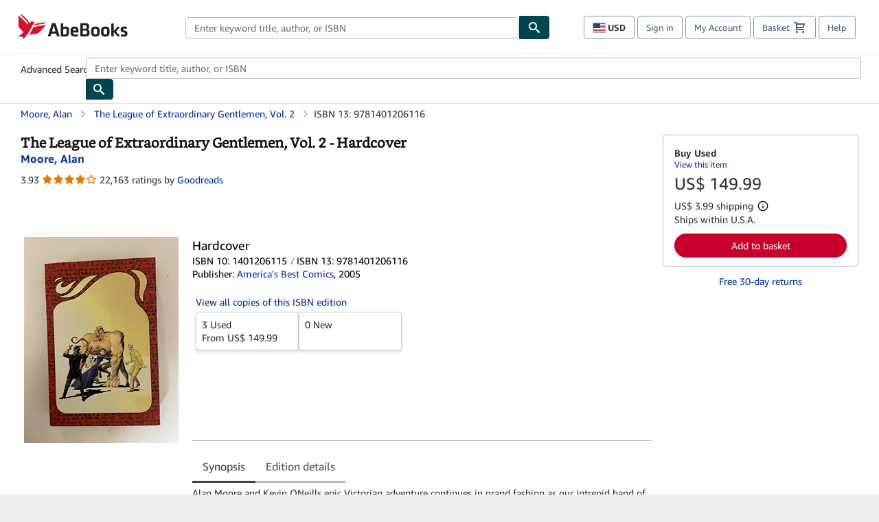

--- FILE ---
content_type: text/xml
request_url: https://sts.us-east-1.amazonaws.com/
body_size: 2047
content:
<AssumeRoleWithWebIdentityResponse xmlns="https://sts.amazonaws.com/doc/2011-06-15/">
  <AssumeRoleWithWebIdentityResult>
    <Audience>us-east-1:f13a4d50-4dfe-4d56-aef3-a044e663246b</Audience>
    <AssumedRoleUser>
      <AssumedRoleId>AROA3FLD2RDYFSLNWUNT7:cwr</AssumedRoleId>
      <Arn>arn:aws:sts::767397890288:assumed-role/rum-app-monitor-unauthenticated-role/cwr</Arn>
    </AssumedRoleUser>
    <Provider>cognito-identity.amazonaws.com</Provider>
    <Credentials>
      <AccessKeyId>ASIA3FLD2RDYGW6KA2OB</AccessKeyId>
      <SecretAccessKey>mqD+O1CCcpcierMT5yTUN20o/kC/YYgwRdpz31Tw</SecretAccessKey>
      <SessionToken>IQoJb3JpZ2luX2VjELz//////////wEaCXVzLWVhc3QtMSJIMEYCIQDt+K+dFLfnvoJWmP6uksvIAyFbBAkTOEC2uX6Hc8BjBwIhAKl7TRAmWmVBnagemHWW2qK+wLBtjfwvcQqb5DAo8kbZKo8DCIX//////////wEQABoMNzY3Mzk3ODkwMjg4IgyhYSESxtmhQIBKuXUq4wK3BOqkYzvDmrmum0+1K2asVMDkMsVA9XCk6FVdwxSf3StPDt/9vB/ylQPXZ2V5jBvrUaFFMuYd2prikyQlSXM6c0ZIa3wUwR54McY7d+spBBwmzFFwC4vADDuCKNV/cYtV38+ckiS+I6j/cYGVMx9jEmVKPHcW7MCwCf5NU2QNofq6OzniceyC4uY/J+E8pqFhePHsGfRxa0n1Pemne/+x/rpJPy/LiNKnAzD4xc1jFXQtKZlXEOzMrHs6yclpi4ZOp96elevqEEXDhAur6UghJgGOOJ07Y2leeC6qXx55zCc0TWVkV7ZSbzo5zMf5/OASp7PLOxrZ6YoBUbkGKJWA2VaR0/[base64]/Eyb/Obk2OrCOL4bWctNqPbyt407xrqNMincv9QtFqZH726L+n1IZnM3QjnwicYVsLI9oeI6MTWz4B14paUXUQOM6dsKjEsT91eIoN2o65QhOMlgbIz/7SvybCgSNFhSW7X5IWuze0H3PvFOdRSuHGCjs5N6eghXLG4YLwCjWlpehPWNlqOU//EV69CtmCDSZSgTiCdqNrlML90glCnEYACSJGamt7CdWr1sBXHfEEROSIth7N99OLOHZe9ZnpUM=</SessionToken>
      <Expiration>2026-01-29T12:39:12Z</Expiration>
    </Credentials>
    <SubjectFromWebIdentityToken>us-east-1:b2ac7a88-f074-c71c-e41b-527d849b31ed</SubjectFromWebIdentityToken>
  </AssumeRoleWithWebIdentityResult>
  <ResponseMetadata>
    <RequestId>d66756e6-0e57-45ed-bc3e-b3cd45732fe8</RequestId>
  </ResponseMetadata>
</AssumeRoleWithWebIdentityResponse>
